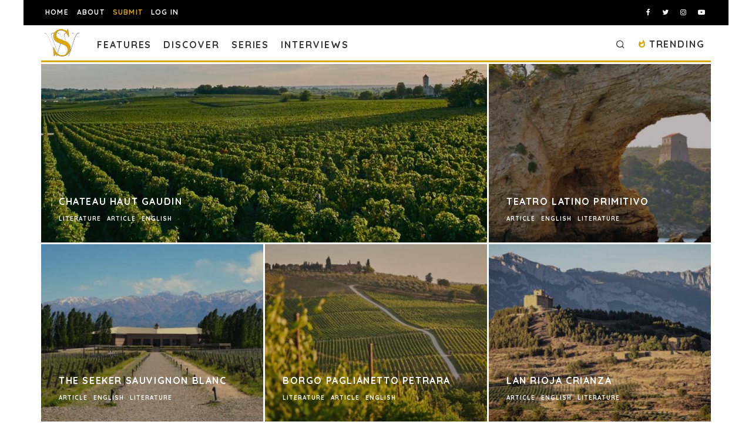

--- FILE ---
content_type: text/html; charset=utf-8
request_url: https://www.google.com/recaptcha/api2/anchor?ar=1&k=6LeSeDAaAAAAAGisEqXe9KVlHgX2KneJUCxZPZY9&co=aHR0cHM6Ly9zcGlsbHdvcmRzLmNvbTo0NDM.&hl=en&v=PoyoqOPhxBO7pBk68S4YbpHZ&size=invisible&anchor-ms=20000&execute-ms=30000&cb=172qmdp36rt7
body_size: 48608
content:
<!DOCTYPE HTML><html dir="ltr" lang="en"><head><meta http-equiv="Content-Type" content="text/html; charset=UTF-8">
<meta http-equiv="X-UA-Compatible" content="IE=edge">
<title>reCAPTCHA</title>
<style type="text/css">
/* cyrillic-ext */
@font-face {
  font-family: 'Roboto';
  font-style: normal;
  font-weight: 400;
  font-stretch: 100%;
  src: url(//fonts.gstatic.com/s/roboto/v48/KFO7CnqEu92Fr1ME7kSn66aGLdTylUAMa3GUBHMdazTgWw.woff2) format('woff2');
  unicode-range: U+0460-052F, U+1C80-1C8A, U+20B4, U+2DE0-2DFF, U+A640-A69F, U+FE2E-FE2F;
}
/* cyrillic */
@font-face {
  font-family: 'Roboto';
  font-style: normal;
  font-weight: 400;
  font-stretch: 100%;
  src: url(//fonts.gstatic.com/s/roboto/v48/KFO7CnqEu92Fr1ME7kSn66aGLdTylUAMa3iUBHMdazTgWw.woff2) format('woff2');
  unicode-range: U+0301, U+0400-045F, U+0490-0491, U+04B0-04B1, U+2116;
}
/* greek-ext */
@font-face {
  font-family: 'Roboto';
  font-style: normal;
  font-weight: 400;
  font-stretch: 100%;
  src: url(//fonts.gstatic.com/s/roboto/v48/KFO7CnqEu92Fr1ME7kSn66aGLdTylUAMa3CUBHMdazTgWw.woff2) format('woff2');
  unicode-range: U+1F00-1FFF;
}
/* greek */
@font-face {
  font-family: 'Roboto';
  font-style: normal;
  font-weight: 400;
  font-stretch: 100%;
  src: url(//fonts.gstatic.com/s/roboto/v48/KFO7CnqEu92Fr1ME7kSn66aGLdTylUAMa3-UBHMdazTgWw.woff2) format('woff2');
  unicode-range: U+0370-0377, U+037A-037F, U+0384-038A, U+038C, U+038E-03A1, U+03A3-03FF;
}
/* math */
@font-face {
  font-family: 'Roboto';
  font-style: normal;
  font-weight: 400;
  font-stretch: 100%;
  src: url(//fonts.gstatic.com/s/roboto/v48/KFO7CnqEu92Fr1ME7kSn66aGLdTylUAMawCUBHMdazTgWw.woff2) format('woff2');
  unicode-range: U+0302-0303, U+0305, U+0307-0308, U+0310, U+0312, U+0315, U+031A, U+0326-0327, U+032C, U+032F-0330, U+0332-0333, U+0338, U+033A, U+0346, U+034D, U+0391-03A1, U+03A3-03A9, U+03B1-03C9, U+03D1, U+03D5-03D6, U+03F0-03F1, U+03F4-03F5, U+2016-2017, U+2034-2038, U+203C, U+2040, U+2043, U+2047, U+2050, U+2057, U+205F, U+2070-2071, U+2074-208E, U+2090-209C, U+20D0-20DC, U+20E1, U+20E5-20EF, U+2100-2112, U+2114-2115, U+2117-2121, U+2123-214F, U+2190, U+2192, U+2194-21AE, U+21B0-21E5, U+21F1-21F2, U+21F4-2211, U+2213-2214, U+2216-22FF, U+2308-230B, U+2310, U+2319, U+231C-2321, U+2336-237A, U+237C, U+2395, U+239B-23B7, U+23D0, U+23DC-23E1, U+2474-2475, U+25AF, U+25B3, U+25B7, U+25BD, U+25C1, U+25CA, U+25CC, U+25FB, U+266D-266F, U+27C0-27FF, U+2900-2AFF, U+2B0E-2B11, U+2B30-2B4C, U+2BFE, U+3030, U+FF5B, U+FF5D, U+1D400-1D7FF, U+1EE00-1EEFF;
}
/* symbols */
@font-face {
  font-family: 'Roboto';
  font-style: normal;
  font-weight: 400;
  font-stretch: 100%;
  src: url(//fonts.gstatic.com/s/roboto/v48/KFO7CnqEu92Fr1ME7kSn66aGLdTylUAMaxKUBHMdazTgWw.woff2) format('woff2');
  unicode-range: U+0001-000C, U+000E-001F, U+007F-009F, U+20DD-20E0, U+20E2-20E4, U+2150-218F, U+2190, U+2192, U+2194-2199, U+21AF, U+21E6-21F0, U+21F3, U+2218-2219, U+2299, U+22C4-22C6, U+2300-243F, U+2440-244A, U+2460-24FF, U+25A0-27BF, U+2800-28FF, U+2921-2922, U+2981, U+29BF, U+29EB, U+2B00-2BFF, U+4DC0-4DFF, U+FFF9-FFFB, U+10140-1018E, U+10190-1019C, U+101A0, U+101D0-101FD, U+102E0-102FB, U+10E60-10E7E, U+1D2C0-1D2D3, U+1D2E0-1D37F, U+1F000-1F0FF, U+1F100-1F1AD, U+1F1E6-1F1FF, U+1F30D-1F30F, U+1F315, U+1F31C, U+1F31E, U+1F320-1F32C, U+1F336, U+1F378, U+1F37D, U+1F382, U+1F393-1F39F, U+1F3A7-1F3A8, U+1F3AC-1F3AF, U+1F3C2, U+1F3C4-1F3C6, U+1F3CA-1F3CE, U+1F3D4-1F3E0, U+1F3ED, U+1F3F1-1F3F3, U+1F3F5-1F3F7, U+1F408, U+1F415, U+1F41F, U+1F426, U+1F43F, U+1F441-1F442, U+1F444, U+1F446-1F449, U+1F44C-1F44E, U+1F453, U+1F46A, U+1F47D, U+1F4A3, U+1F4B0, U+1F4B3, U+1F4B9, U+1F4BB, U+1F4BF, U+1F4C8-1F4CB, U+1F4D6, U+1F4DA, U+1F4DF, U+1F4E3-1F4E6, U+1F4EA-1F4ED, U+1F4F7, U+1F4F9-1F4FB, U+1F4FD-1F4FE, U+1F503, U+1F507-1F50B, U+1F50D, U+1F512-1F513, U+1F53E-1F54A, U+1F54F-1F5FA, U+1F610, U+1F650-1F67F, U+1F687, U+1F68D, U+1F691, U+1F694, U+1F698, U+1F6AD, U+1F6B2, U+1F6B9-1F6BA, U+1F6BC, U+1F6C6-1F6CF, U+1F6D3-1F6D7, U+1F6E0-1F6EA, U+1F6F0-1F6F3, U+1F6F7-1F6FC, U+1F700-1F7FF, U+1F800-1F80B, U+1F810-1F847, U+1F850-1F859, U+1F860-1F887, U+1F890-1F8AD, U+1F8B0-1F8BB, U+1F8C0-1F8C1, U+1F900-1F90B, U+1F93B, U+1F946, U+1F984, U+1F996, U+1F9E9, U+1FA00-1FA6F, U+1FA70-1FA7C, U+1FA80-1FA89, U+1FA8F-1FAC6, U+1FACE-1FADC, U+1FADF-1FAE9, U+1FAF0-1FAF8, U+1FB00-1FBFF;
}
/* vietnamese */
@font-face {
  font-family: 'Roboto';
  font-style: normal;
  font-weight: 400;
  font-stretch: 100%;
  src: url(//fonts.gstatic.com/s/roboto/v48/KFO7CnqEu92Fr1ME7kSn66aGLdTylUAMa3OUBHMdazTgWw.woff2) format('woff2');
  unicode-range: U+0102-0103, U+0110-0111, U+0128-0129, U+0168-0169, U+01A0-01A1, U+01AF-01B0, U+0300-0301, U+0303-0304, U+0308-0309, U+0323, U+0329, U+1EA0-1EF9, U+20AB;
}
/* latin-ext */
@font-face {
  font-family: 'Roboto';
  font-style: normal;
  font-weight: 400;
  font-stretch: 100%;
  src: url(//fonts.gstatic.com/s/roboto/v48/KFO7CnqEu92Fr1ME7kSn66aGLdTylUAMa3KUBHMdazTgWw.woff2) format('woff2');
  unicode-range: U+0100-02BA, U+02BD-02C5, U+02C7-02CC, U+02CE-02D7, U+02DD-02FF, U+0304, U+0308, U+0329, U+1D00-1DBF, U+1E00-1E9F, U+1EF2-1EFF, U+2020, U+20A0-20AB, U+20AD-20C0, U+2113, U+2C60-2C7F, U+A720-A7FF;
}
/* latin */
@font-face {
  font-family: 'Roboto';
  font-style: normal;
  font-weight: 400;
  font-stretch: 100%;
  src: url(//fonts.gstatic.com/s/roboto/v48/KFO7CnqEu92Fr1ME7kSn66aGLdTylUAMa3yUBHMdazQ.woff2) format('woff2');
  unicode-range: U+0000-00FF, U+0131, U+0152-0153, U+02BB-02BC, U+02C6, U+02DA, U+02DC, U+0304, U+0308, U+0329, U+2000-206F, U+20AC, U+2122, U+2191, U+2193, U+2212, U+2215, U+FEFF, U+FFFD;
}
/* cyrillic-ext */
@font-face {
  font-family: 'Roboto';
  font-style: normal;
  font-weight: 500;
  font-stretch: 100%;
  src: url(//fonts.gstatic.com/s/roboto/v48/KFO7CnqEu92Fr1ME7kSn66aGLdTylUAMa3GUBHMdazTgWw.woff2) format('woff2');
  unicode-range: U+0460-052F, U+1C80-1C8A, U+20B4, U+2DE0-2DFF, U+A640-A69F, U+FE2E-FE2F;
}
/* cyrillic */
@font-face {
  font-family: 'Roboto';
  font-style: normal;
  font-weight: 500;
  font-stretch: 100%;
  src: url(//fonts.gstatic.com/s/roboto/v48/KFO7CnqEu92Fr1ME7kSn66aGLdTylUAMa3iUBHMdazTgWw.woff2) format('woff2');
  unicode-range: U+0301, U+0400-045F, U+0490-0491, U+04B0-04B1, U+2116;
}
/* greek-ext */
@font-face {
  font-family: 'Roboto';
  font-style: normal;
  font-weight: 500;
  font-stretch: 100%;
  src: url(//fonts.gstatic.com/s/roboto/v48/KFO7CnqEu92Fr1ME7kSn66aGLdTylUAMa3CUBHMdazTgWw.woff2) format('woff2');
  unicode-range: U+1F00-1FFF;
}
/* greek */
@font-face {
  font-family: 'Roboto';
  font-style: normal;
  font-weight: 500;
  font-stretch: 100%;
  src: url(//fonts.gstatic.com/s/roboto/v48/KFO7CnqEu92Fr1ME7kSn66aGLdTylUAMa3-UBHMdazTgWw.woff2) format('woff2');
  unicode-range: U+0370-0377, U+037A-037F, U+0384-038A, U+038C, U+038E-03A1, U+03A3-03FF;
}
/* math */
@font-face {
  font-family: 'Roboto';
  font-style: normal;
  font-weight: 500;
  font-stretch: 100%;
  src: url(//fonts.gstatic.com/s/roboto/v48/KFO7CnqEu92Fr1ME7kSn66aGLdTylUAMawCUBHMdazTgWw.woff2) format('woff2');
  unicode-range: U+0302-0303, U+0305, U+0307-0308, U+0310, U+0312, U+0315, U+031A, U+0326-0327, U+032C, U+032F-0330, U+0332-0333, U+0338, U+033A, U+0346, U+034D, U+0391-03A1, U+03A3-03A9, U+03B1-03C9, U+03D1, U+03D5-03D6, U+03F0-03F1, U+03F4-03F5, U+2016-2017, U+2034-2038, U+203C, U+2040, U+2043, U+2047, U+2050, U+2057, U+205F, U+2070-2071, U+2074-208E, U+2090-209C, U+20D0-20DC, U+20E1, U+20E5-20EF, U+2100-2112, U+2114-2115, U+2117-2121, U+2123-214F, U+2190, U+2192, U+2194-21AE, U+21B0-21E5, U+21F1-21F2, U+21F4-2211, U+2213-2214, U+2216-22FF, U+2308-230B, U+2310, U+2319, U+231C-2321, U+2336-237A, U+237C, U+2395, U+239B-23B7, U+23D0, U+23DC-23E1, U+2474-2475, U+25AF, U+25B3, U+25B7, U+25BD, U+25C1, U+25CA, U+25CC, U+25FB, U+266D-266F, U+27C0-27FF, U+2900-2AFF, U+2B0E-2B11, U+2B30-2B4C, U+2BFE, U+3030, U+FF5B, U+FF5D, U+1D400-1D7FF, U+1EE00-1EEFF;
}
/* symbols */
@font-face {
  font-family: 'Roboto';
  font-style: normal;
  font-weight: 500;
  font-stretch: 100%;
  src: url(//fonts.gstatic.com/s/roboto/v48/KFO7CnqEu92Fr1ME7kSn66aGLdTylUAMaxKUBHMdazTgWw.woff2) format('woff2');
  unicode-range: U+0001-000C, U+000E-001F, U+007F-009F, U+20DD-20E0, U+20E2-20E4, U+2150-218F, U+2190, U+2192, U+2194-2199, U+21AF, U+21E6-21F0, U+21F3, U+2218-2219, U+2299, U+22C4-22C6, U+2300-243F, U+2440-244A, U+2460-24FF, U+25A0-27BF, U+2800-28FF, U+2921-2922, U+2981, U+29BF, U+29EB, U+2B00-2BFF, U+4DC0-4DFF, U+FFF9-FFFB, U+10140-1018E, U+10190-1019C, U+101A0, U+101D0-101FD, U+102E0-102FB, U+10E60-10E7E, U+1D2C0-1D2D3, U+1D2E0-1D37F, U+1F000-1F0FF, U+1F100-1F1AD, U+1F1E6-1F1FF, U+1F30D-1F30F, U+1F315, U+1F31C, U+1F31E, U+1F320-1F32C, U+1F336, U+1F378, U+1F37D, U+1F382, U+1F393-1F39F, U+1F3A7-1F3A8, U+1F3AC-1F3AF, U+1F3C2, U+1F3C4-1F3C6, U+1F3CA-1F3CE, U+1F3D4-1F3E0, U+1F3ED, U+1F3F1-1F3F3, U+1F3F5-1F3F7, U+1F408, U+1F415, U+1F41F, U+1F426, U+1F43F, U+1F441-1F442, U+1F444, U+1F446-1F449, U+1F44C-1F44E, U+1F453, U+1F46A, U+1F47D, U+1F4A3, U+1F4B0, U+1F4B3, U+1F4B9, U+1F4BB, U+1F4BF, U+1F4C8-1F4CB, U+1F4D6, U+1F4DA, U+1F4DF, U+1F4E3-1F4E6, U+1F4EA-1F4ED, U+1F4F7, U+1F4F9-1F4FB, U+1F4FD-1F4FE, U+1F503, U+1F507-1F50B, U+1F50D, U+1F512-1F513, U+1F53E-1F54A, U+1F54F-1F5FA, U+1F610, U+1F650-1F67F, U+1F687, U+1F68D, U+1F691, U+1F694, U+1F698, U+1F6AD, U+1F6B2, U+1F6B9-1F6BA, U+1F6BC, U+1F6C6-1F6CF, U+1F6D3-1F6D7, U+1F6E0-1F6EA, U+1F6F0-1F6F3, U+1F6F7-1F6FC, U+1F700-1F7FF, U+1F800-1F80B, U+1F810-1F847, U+1F850-1F859, U+1F860-1F887, U+1F890-1F8AD, U+1F8B0-1F8BB, U+1F8C0-1F8C1, U+1F900-1F90B, U+1F93B, U+1F946, U+1F984, U+1F996, U+1F9E9, U+1FA00-1FA6F, U+1FA70-1FA7C, U+1FA80-1FA89, U+1FA8F-1FAC6, U+1FACE-1FADC, U+1FADF-1FAE9, U+1FAF0-1FAF8, U+1FB00-1FBFF;
}
/* vietnamese */
@font-face {
  font-family: 'Roboto';
  font-style: normal;
  font-weight: 500;
  font-stretch: 100%;
  src: url(//fonts.gstatic.com/s/roboto/v48/KFO7CnqEu92Fr1ME7kSn66aGLdTylUAMa3OUBHMdazTgWw.woff2) format('woff2');
  unicode-range: U+0102-0103, U+0110-0111, U+0128-0129, U+0168-0169, U+01A0-01A1, U+01AF-01B0, U+0300-0301, U+0303-0304, U+0308-0309, U+0323, U+0329, U+1EA0-1EF9, U+20AB;
}
/* latin-ext */
@font-face {
  font-family: 'Roboto';
  font-style: normal;
  font-weight: 500;
  font-stretch: 100%;
  src: url(//fonts.gstatic.com/s/roboto/v48/KFO7CnqEu92Fr1ME7kSn66aGLdTylUAMa3KUBHMdazTgWw.woff2) format('woff2');
  unicode-range: U+0100-02BA, U+02BD-02C5, U+02C7-02CC, U+02CE-02D7, U+02DD-02FF, U+0304, U+0308, U+0329, U+1D00-1DBF, U+1E00-1E9F, U+1EF2-1EFF, U+2020, U+20A0-20AB, U+20AD-20C0, U+2113, U+2C60-2C7F, U+A720-A7FF;
}
/* latin */
@font-face {
  font-family: 'Roboto';
  font-style: normal;
  font-weight: 500;
  font-stretch: 100%;
  src: url(//fonts.gstatic.com/s/roboto/v48/KFO7CnqEu92Fr1ME7kSn66aGLdTylUAMa3yUBHMdazQ.woff2) format('woff2');
  unicode-range: U+0000-00FF, U+0131, U+0152-0153, U+02BB-02BC, U+02C6, U+02DA, U+02DC, U+0304, U+0308, U+0329, U+2000-206F, U+20AC, U+2122, U+2191, U+2193, U+2212, U+2215, U+FEFF, U+FFFD;
}
/* cyrillic-ext */
@font-face {
  font-family: 'Roboto';
  font-style: normal;
  font-weight: 900;
  font-stretch: 100%;
  src: url(//fonts.gstatic.com/s/roboto/v48/KFO7CnqEu92Fr1ME7kSn66aGLdTylUAMa3GUBHMdazTgWw.woff2) format('woff2');
  unicode-range: U+0460-052F, U+1C80-1C8A, U+20B4, U+2DE0-2DFF, U+A640-A69F, U+FE2E-FE2F;
}
/* cyrillic */
@font-face {
  font-family: 'Roboto';
  font-style: normal;
  font-weight: 900;
  font-stretch: 100%;
  src: url(//fonts.gstatic.com/s/roboto/v48/KFO7CnqEu92Fr1ME7kSn66aGLdTylUAMa3iUBHMdazTgWw.woff2) format('woff2');
  unicode-range: U+0301, U+0400-045F, U+0490-0491, U+04B0-04B1, U+2116;
}
/* greek-ext */
@font-face {
  font-family: 'Roboto';
  font-style: normal;
  font-weight: 900;
  font-stretch: 100%;
  src: url(//fonts.gstatic.com/s/roboto/v48/KFO7CnqEu92Fr1ME7kSn66aGLdTylUAMa3CUBHMdazTgWw.woff2) format('woff2');
  unicode-range: U+1F00-1FFF;
}
/* greek */
@font-face {
  font-family: 'Roboto';
  font-style: normal;
  font-weight: 900;
  font-stretch: 100%;
  src: url(//fonts.gstatic.com/s/roboto/v48/KFO7CnqEu92Fr1ME7kSn66aGLdTylUAMa3-UBHMdazTgWw.woff2) format('woff2');
  unicode-range: U+0370-0377, U+037A-037F, U+0384-038A, U+038C, U+038E-03A1, U+03A3-03FF;
}
/* math */
@font-face {
  font-family: 'Roboto';
  font-style: normal;
  font-weight: 900;
  font-stretch: 100%;
  src: url(//fonts.gstatic.com/s/roboto/v48/KFO7CnqEu92Fr1ME7kSn66aGLdTylUAMawCUBHMdazTgWw.woff2) format('woff2');
  unicode-range: U+0302-0303, U+0305, U+0307-0308, U+0310, U+0312, U+0315, U+031A, U+0326-0327, U+032C, U+032F-0330, U+0332-0333, U+0338, U+033A, U+0346, U+034D, U+0391-03A1, U+03A3-03A9, U+03B1-03C9, U+03D1, U+03D5-03D6, U+03F0-03F1, U+03F4-03F5, U+2016-2017, U+2034-2038, U+203C, U+2040, U+2043, U+2047, U+2050, U+2057, U+205F, U+2070-2071, U+2074-208E, U+2090-209C, U+20D0-20DC, U+20E1, U+20E5-20EF, U+2100-2112, U+2114-2115, U+2117-2121, U+2123-214F, U+2190, U+2192, U+2194-21AE, U+21B0-21E5, U+21F1-21F2, U+21F4-2211, U+2213-2214, U+2216-22FF, U+2308-230B, U+2310, U+2319, U+231C-2321, U+2336-237A, U+237C, U+2395, U+239B-23B7, U+23D0, U+23DC-23E1, U+2474-2475, U+25AF, U+25B3, U+25B7, U+25BD, U+25C1, U+25CA, U+25CC, U+25FB, U+266D-266F, U+27C0-27FF, U+2900-2AFF, U+2B0E-2B11, U+2B30-2B4C, U+2BFE, U+3030, U+FF5B, U+FF5D, U+1D400-1D7FF, U+1EE00-1EEFF;
}
/* symbols */
@font-face {
  font-family: 'Roboto';
  font-style: normal;
  font-weight: 900;
  font-stretch: 100%;
  src: url(//fonts.gstatic.com/s/roboto/v48/KFO7CnqEu92Fr1ME7kSn66aGLdTylUAMaxKUBHMdazTgWw.woff2) format('woff2');
  unicode-range: U+0001-000C, U+000E-001F, U+007F-009F, U+20DD-20E0, U+20E2-20E4, U+2150-218F, U+2190, U+2192, U+2194-2199, U+21AF, U+21E6-21F0, U+21F3, U+2218-2219, U+2299, U+22C4-22C6, U+2300-243F, U+2440-244A, U+2460-24FF, U+25A0-27BF, U+2800-28FF, U+2921-2922, U+2981, U+29BF, U+29EB, U+2B00-2BFF, U+4DC0-4DFF, U+FFF9-FFFB, U+10140-1018E, U+10190-1019C, U+101A0, U+101D0-101FD, U+102E0-102FB, U+10E60-10E7E, U+1D2C0-1D2D3, U+1D2E0-1D37F, U+1F000-1F0FF, U+1F100-1F1AD, U+1F1E6-1F1FF, U+1F30D-1F30F, U+1F315, U+1F31C, U+1F31E, U+1F320-1F32C, U+1F336, U+1F378, U+1F37D, U+1F382, U+1F393-1F39F, U+1F3A7-1F3A8, U+1F3AC-1F3AF, U+1F3C2, U+1F3C4-1F3C6, U+1F3CA-1F3CE, U+1F3D4-1F3E0, U+1F3ED, U+1F3F1-1F3F3, U+1F3F5-1F3F7, U+1F408, U+1F415, U+1F41F, U+1F426, U+1F43F, U+1F441-1F442, U+1F444, U+1F446-1F449, U+1F44C-1F44E, U+1F453, U+1F46A, U+1F47D, U+1F4A3, U+1F4B0, U+1F4B3, U+1F4B9, U+1F4BB, U+1F4BF, U+1F4C8-1F4CB, U+1F4D6, U+1F4DA, U+1F4DF, U+1F4E3-1F4E6, U+1F4EA-1F4ED, U+1F4F7, U+1F4F9-1F4FB, U+1F4FD-1F4FE, U+1F503, U+1F507-1F50B, U+1F50D, U+1F512-1F513, U+1F53E-1F54A, U+1F54F-1F5FA, U+1F610, U+1F650-1F67F, U+1F687, U+1F68D, U+1F691, U+1F694, U+1F698, U+1F6AD, U+1F6B2, U+1F6B9-1F6BA, U+1F6BC, U+1F6C6-1F6CF, U+1F6D3-1F6D7, U+1F6E0-1F6EA, U+1F6F0-1F6F3, U+1F6F7-1F6FC, U+1F700-1F7FF, U+1F800-1F80B, U+1F810-1F847, U+1F850-1F859, U+1F860-1F887, U+1F890-1F8AD, U+1F8B0-1F8BB, U+1F8C0-1F8C1, U+1F900-1F90B, U+1F93B, U+1F946, U+1F984, U+1F996, U+1F9E9, U+1FA00-1FA6F, U+1FA70-1FA7C, U+1FA80-1FA89, U+1FA8F-1FAC6, U+1FACE-1FADC, U+1FADF-1FAE9, U+1FAF0-1FAF8, U+1FB00-1FBFF;
}
/* vietnamese */
@font-face {
  font-family: 'Roboto';
  font-style: normal;
  font-weight: 900;
  font-stretch: 100%;
  src: url(//fonts.gstatic.com/s/roboto/v48/KFO7CnqEu92Fr1ME7kSn66aGLdTylUAMa3OUBHMdazTgWw.woff2) format('woff2');
  unicode-range: U+0102-0103, U+0110-0111, U+0128-0129, U+0168-0169, U+01A0-01A1, U+01AF-01B0, U+0300-0301, U+0303-0304, U+0308-0309, U+0323, U+0329, U+1EA0-1EF9, U+20AB;
}
/* latin-ext */
@font-face {
  font-family: 'Roboto';
  font-style: normal;
  font-weight: 900;
  font-stretch: 100%;
  src: url(//fonts.gstatic.com/s/roboto/v48/KFO7CnqEu92Fr1ME7kSn66aGLdTylUAMa3KUBHMdazTgWw.woff2) format('woff2');
  unicode-range: U+0100-02BA, U+02BD-02C5, U+02C7-02CC, U+02CE-02D7, U+02DD-02FF, U+0304, U+0308, U+0329, U+1D00-1DBF, U+1E00-1E9F, U+1EF2-1EFF, U+2020, U+20A0-20AB, U+20AD-20C0, U+2113, U+2C60-2C7F, U+A720-A7FF;
}
/* latin */
@font-face {
  font-family: 'Roboto';
  font-style: normal;
  font-weight: 900;
  font-stretch: 100%;
  src: url(//fonts.gstatic.com/s/roboto/v48/KFO7CnqEu92Fr1ME7kSn66aGLdTylUAMa3yUBHMdazQ.woff2) format('woff2');
  unicode-range: U+0000-00FF, U+0131, U+0152-0153, U+02BB-02BC, U+02C6, U+02DA, U+02DC, U+0304, U+0308, U+0329, U+2000-206F, U+20AC, U+2122, U+2191, U+2193, U+2212, U+2215, U+FEFF, U+FFFD;
}

</style>
<link rel="stylesheet" type="text/css" href="https://www.gstatic.com/recaptcha/releases/PoyoqOPhxBO7pBk68S4YbpHZ/styles__ltr.css">
<script nonce="DaeuvyBGZnuj9eG-uQohLw" type="text/javascript">window['__recaptcha_api'] = 'https://www.google.com/recaptcha/api2/';</script>
<script type="text/javascript" src="https://www.gstatic.com/recaptcha/releases/PoyoqOPhxBO7pBk68S4YbpHZ/recaptcha__en.js" nonce="DaeuvyBGZnuj9eG-uQohLw">
      
    </script></head>
<body><div id="rc-anchor-alert" class="rc-anchor-alert"></div>
<input type="hidden" id="recaptcha-token" value="[base64]">
<script type="text/javascript" nonce="DaeuvyBGZnuj9eG-uQohLw">
      recaptcha.anchor.Main.init("[\x22ainput\x22,[\x22bgdata\x22,\x22\x22,\[base64]/[base64]/MjU1Ong/[base64]/[base64]/[base64]/[base64]/[base64]/[base64]/[base64]/[base64]/[base64]/[base64]/[base64]/[base64]/[base64]/[base64]/[base64]\\u003d\x22,\[base64]\\u003d\x22,\x22wqrCh13CsCIiSwlmwpoaFnQ9wpbClsKswo1Yw7hFw57DisK0wpAMw5sSwoTDjQvCujbCqsKYwqfDgy/[base64]/wprCtCLDnTLCssK+wq3CncOJR8OUwpzCrcOPfEDCjHnDsQzDrcOqwo9Lwo/DjyQaw6hPwrprEcKcwpzCpyfDp8KFA8KGKjJpAsKOFTrCjMOQHQRpN8KRI8KDw5NIwq7CgQpsEcOjwrc6Yh3DsMKvw5TDisKkwrRCw77CgUwMf8Kpw51LbSLDusK/[base64]/wqrCq8Ohw4LDtAJJw6PCiAnDisKCIljCvjLDlQzCgAxGFcK9MFXDrx5Vw5F2w49ywrHDtmorwpJAwqXDi8KNw5lLwqHDkcKpHgxgOcKmesO/BsKAwqXCn0rCtwvCpT8dwofCrFLDln4pUsKFw4bCrcK7w67CpcOFw5vCpcO3esKfwqXDt0LDsjrDi8OsUsKjEMK0OABMw5LDlGfDlMOECMOtVcKlIyUQeMOOSsOOQBfDnTpLXsK4w5HDocOsw7HCh0ccw64Ow4A/w5N9wofClTbDpjMRw5vDpz/Cn8O+TCg+w41iw4wHwqU/N8KwwrwRH8KrwqfCiMKFRMKqQz5Dw6DCpcKxPBJVOG/[base64]/w6fDv8OOOcOpwofDrHPCiMKdJW4AXTkYbUTDgSPDmcKvNsKuLsKnZF3Dt08GSlI+MMOjw5gOw7fDiFEHLVVkRMOfwqhIZ0xOYwdOw7J+wqkDIkppH8K1w417wqYseVBKMXtdATHCtcOwH10VwozCtMKfKsK2PmzDtzHCmwowYirDncKvT8K4QcOYwobDvWfDq0slw5/[base64]/Dj8KGw7HDssK0wqUewqdnVmQWw6jCgw9uL8K1w7vDjsKPA8OAw7DDjsOuwqtsT3RHGsKhJsK2wrAaLMOQPcKULcOMw4vCqVTCuGzCusKwwprDnMOdwoZeaMKrw5LDm3xfBHPCu3sjw6Nnw5Y/w4LDkg3CusOVw6LCoVsOwo/DusKqJzjDiMOGw5Z9w6nCohNNwohaw40ewqkyw7vDs8OnY8ONwqI6wp9oNMK0HMOmcnbDm3TDv8KtasKIccOswooIw7AyE8K6w7F6wo9aw5xoGsKgwqzDpcO6SXkTwqELwqHDgsOGMsObw6bCi8KRwpdAw7/Dt8KGw7PDs8OQGAlawokgw79EKD9CwqZgCcOLeMOpwop/wptmwp7CtcKSwocPN8KYwpHCoMKINWbDlcOuSBdwwoMdAmPDjsOVLcOFw7HDiMKgw5TDgB4Ew73DoMKLwogdw47CsRjCrsOiwqzCrMK2woUyNxbCkGBWdMOIY8KcXcKkBcOeQcOew7VGIyvDtsKAY8OwZAdRC8Kpw6Adw4vCscKQwpIaw6/Dn8OOw53DsnVSYzZuShp2LRvDscOow7DCtsOZQSp3LhfCosKJDFJ/[base64]/DvXoffFfCvxMEwpR+wpDDvVNmwp11QyRaw6AjwqnDmsK+w5vCmS9swoglF8KNw5l/FMKswrPCocKaT8Kaw5IXV2Esw6bDm8ODVRDCnMOxw65uwrrDmgcqw7JAY8KFw7HCo8K9NMOFAiHCuVZpWX3Dl8O5DGXDglPDtsKlwqDDicO2w7wRFD/[base64]/Dlg/Dn3vCllgDw4xORCnCicOHYcKGwoXCvMKqwoLCvhUhMsKzfjHDtsKIw4TCnzLDmTzCo8OUXsOvQcKtw7tzwqHCmw9CQ2kpw500w48zZEojIXZVwpEkw4tZw7vDo3QwAkjCv8Khw4Nrw7ZFwr/ClsKowofCmcKwUcKJKzJew5kDwoQUw65Vw4AHwqfDjBrCilnCicO/[base64]/[base64]/[base64]/[base64]/w500GhjDlsOcVsOAVcK/RcKKacKzbcKBViJKe8Ode8OgEl1Ww6XDmQbDk0zDmwzCtWnCglN2wqR3NMKJXSIrwqXDunBfVErCtAQhwpLDjE3DrsKsw67CqWQww4vCrS4xwp/CrcOAwqnDrMKOFjXCg8O4bR5YwoxuwpMawobDj2/[base64]/DhcKNMUNTw4kJw7PDiXN+w40qdG7ChwBbw53DhnvDgAPDk8KKQTnDvcOzwo3DvMKzw64gYi4pw61YNcOePcKHNB/CuMOgwqLCsMObY8OCw6B+XsO3wr3CrsOpw79+D8OXb8KZA0bCo8Onwr19woFjwr7CnG/[base64]/[base64]/[base64]/DuMO3AHfCtznCoxvCtcK/[base64]/aH4+eMKPw54fVybDo13CmQ09BUvCm8Oyw5tvZ21hwqMBGUtrC1Z1w4RCwostwpRdwqvCmwLDiUzCvQDClDjDvmJsCD85aH7DqVAkQcO+w47Drj/DmMK1Q8OmG8OEw6bDq8KOHMODw7h6wr7DqjXCtcK6VT1dGzxmwqEsLl4Ww5Iww6ZFCsKuTsOYwq83TW7DlxPCrnrCksOdwpVNchkfw5LDpMKaNcObKMKXwo/ChcKQdVZwCjPCu3bCqsKMX8OMYsKkBFbCjsKfT8OpfMOfDsOpw43CkyvCpXAia8OkwovCsxnDtAMjwqfDhMONw73Cr8KwOGbDhMKkwpoDwoHChMKOw4LCq0rDlMK+w6/[base64]/Dh8KlGgHDnERbeTbCnXzDjcKkClLCoW88wr3CmMKhw4zDpiHDtEgqw7bCjcOUwrh/[base64]/[base64]/DiDrDqSZBHD/DgMKnCMKIwpXCmU/[base64]/DChqwrRswpnCjsOjw6PDpMOkw7VeU8KNw6xfw4/Cu8KDwr1re8KoXTDCjMKVwpBDesOCw7PDgMOjLsKAw4IqwqtKw6ZAw4fCnMKFw4t5w6jCrCDCjRt6w5HCuVrCtxo8XWTCmSLDg8OEw7LDqn7CnsO1wpLCgGXDucK6XsO2w6/[base64]/AMKtdBzCswAvHcOTH8O9wqzDsHTChBvDsjoFw4HDrjpvwp3CkX1WJD3Cp8OYw78rwpBYfQHDkjFDwoXDrX4jHj/DqcOWw53ChSp1I8OZw4I3w6fDhsOGwqnDpMKPJMOzwp0wHMOYa8KIVsOvNVkowo/Cv8O6NsOgdkRKAMORRyzDmcO8wo45AxTDpW/[base64]/DmzhIwqrChsO1cT48dcO2ZcOFwpjDmsOnMwbDssOCw5o6w5V0RCHDocOQYA/DvVFxw5rCiMKAcsKkwpzCs2kawpjDqcKyB8OLBsOawpg3BkzCsTANRmhHwr7CswY6f8KAwpHCgijDj8KEwpwSPl7Cr23CuMKkwrdWPQNtwrkVZ1/[base64]/[base64]/CsW/Dl34Hwo5GflTDlwFNw5oUQgzDmGTCtsKQYTLDnHPDuEjDrcOGLnQkVGt/woBXwo4rwp1WRy5Hw4zCgsK2w7vDmBAzwpgmwonCmsOQw4cwwpnDs8O1Z3cjw5xWZhQFwq/DjlJPcMOawoTCn1FDRBHCs3ZDw7TCpGE8w5/CicO8dSxMRTLDiiHCtTwYZz90w7VSwr4IO8Orw4/CgcKtaUkuwrRTDQTCiMKZwoEywqklwqbCrXHDscOpHx7DtDJ+dMK/aibDlXJAZsKYw5dRGntLY8O3w55sIcK/[base64]/ClcKqExzCkDrDlhfCrmDDnsKrwqLDiMOLesOvaMOgbVB+w6Rrw5jCjmvDj8OHCMO8w6hRw47Dn1huKBrDuxnCsSlKwpTDgTkYEi/DncK8QRQPw6BQUsKhOFbCtTdSbcKaw5dSw4nDo8KuURLDlMKLwqN3AsOzQV3DvQEAwq4Gw6kbVzYAwrjDocKnw7IfA2VESh7ClcKcBcOvQ8Ktw5Y2aBQ/wqtCw63CmF9xw7PDtcKhd8OzMcKVbcKiZG/DhmJ0bS/DqcKEw6s3F8Klw7fCtcK5YijDiiDDs8OhUsKlwoILw4LCtMOVwo7Cg8K0P8OBwrTCuX8oDcOzw4XCo8KLK3PDlhQvBcOVenVMwpDCkcO+VUTCvik0UMO9wqtSYnAxQwbDkcKhw5JYRcO6EnPCtX/DpMKTw5tzwq0vwp7Dg3nDl0wRwpPDrsKywql3HcORS8OrInXCs8KXEwkMwrlueQg+QlbCnsKKwqo+NklaDMKxw7HCglPDnsKiwr8iw7VGwozCl8K/BEZoBMOpIUnCphvDrcKNw5hYZCLCqsKdbX/DlsKSw64Mw6MpwoRCHy3DscOJFsKMV8KgIU1YwqvCsVF4Kg3ClFx/M8O+DBR/[base64]/DvsKlQVJvw6pVWcOlc0RjwpoOw4vDk3Z7Xn7CpzbCjsKRw4tMXcOwwpo6w5oiw4TDhsKtI3F/wp/[base64]/CujYae3dTwqnDq3XCqMKEAMO8w5AhU8KiaMORw4DCrWF9YFIdPMKhw5s5wrFAwop1w4HChwXCncOfwrMfwpTDgRsaw583LcKVF3/[base64]/DnMKHwq/DkMKlTRTCi2hCCQRDcS7Dh3fClzTCils5wosew6bDpsOoHEc7wpfDisObw79mRFbDjcKKdcOsUMODGMKWwox3JmMkw6hmw4bDqmXCocKsWMKLw6zDtMK9w53DvVVidmpdw45ECcOCw6AJCDbDp1/ChcOvw5fDs8KTw5/[base64]/Du8KqC8KHSMOKEsOJwoPCmcKPw45iwrkfSMOfd2DDhWAuw5/DrDfDoC8kw4JDPsOgwpNEwq3DvMOnwoZzZwUGwpPCgcOsS1LCpsKnQMK3w7ITw7o+VcOcPcOZPMKxw4U0TMK1Kx/CnyAkH094wobDj1xewr/DkcK8RcKzX8OLw7fDlsOUPVTDlcOBWyQEw4fCvsK1EcKhHizDrMKZdHDCkcKHwqU+wpFWwqHCnMKGZGUqM8OmSQLCmEdCXsKvDCvDsMKTwr5fODjDm2jDryTCphTDujshw5Bbw7vCiHvCoC5eVcOBcQomw77CjMKSAVTChh7CisO+w5hSwo4/[base64]/KH7DiMK3KcOlwrVrN2bCp8K/PMKOwoLCjMOedMK8NWckdMOCFRINwojCr8KXFcOIw6ceA8KrHFd5c3FXwoZiUsK6wr/[base64]/[base64]/BsKQw4bDlcOmWcK5QgLCjx3CtCEKw7XCmcOeRgTChMOYRMKhwoA3wrHDiAo+wox+CEsLwqbDrkLCtMOcGcOWw5PDs8OkwpvCtjvDp8KYSsOaw745wqfDoMKMw4nClsKOSMKmQUVcQcKrCQTDsgrDlcO7L8OowpPDv8OOGwMfwq/DlcOFwqovw7rDuRjDjMOsw4LDscOIwoTCkMOzw4AWPiVYYzDDsmx1w6Mvwot4PF9cYX7Dt8Ozw6vCk17Cm8O3NwjCuxjCmsK9LMKRLmPCgcOkEcKBwqMGJ19/RMKgwrByw7HCkzt1wobDtMKxLMKkwp8Bw4UHHsOPB1nCrMKyOcOXEnJhwrbCjcOXLsK2w54MwqhUbDJxw6nCuyklCMKLDMOybW83wp0Kw6jClMK7KcOBw4BFDcO4JsKEHBV4wprCpMKNB8KJHsKvWsOLEMKMYcKuP2IqE8K6wo06w5/CgsKew59pISTCq8OWw5zCpR1XGj0KwpTDmUpxw7HDklLDocOxwpQbfljCvcKSFijDnsO1Z0rCk1TCk0RVV8Krw4nDtsKSwotdcsKFWsKgwrEWw7zCmX5mb8OPdMOkSRoSw43Dp21SwpQ1EsKWZcOwBVfDkU0sCMOBwq/[base64]/[base64]/CsBx+Oy3Du8Olw4hXNcKffsK/wqpXwr0UwpcUGX9swofDqcK7wqXCs0pew5rDnQsMETctIMOzwqnCiHnCoi0Nw63DoSUGGkEkIcK6EVvCv8ODw4LDs8K9eQDDmz1tSsKYwoEmUUnCtMK1wogNJ1QDacO0w53DhwXDq8OowplUQhXDnGoIw6wSwpgbH8OPBDnDuEbDiMOgw6M/w5htRAvDq8KQOkzDp8K+wqfDjsKOS3Z7UsKPw7PDu2QPK3h7wrxJCk/ClyzChB1zC8Oiw4www7nCgF3CtULCnhHCixfCmnbDrMOgdcKSb308w6whKRBJw6gzwqQhAMKPFikJan0ZHC9ZwrjCkTfDmRTCmcO0w4cNwp0iw4rDtMKPw6hiasOxw5zDvcOaIXnDnWjCv8Oowo0qw7ZTw78xUznCmDVXwrobdUXDr8OuDMObcF/CmFg1FsOSwpEWa0EmQMOFwozCvHgowpTDr8ObwojDksKJQDZAfsK6wprCkMOnWQnCrcOow4bCignCmsKvwp3CvMKzw694PC3DocKrBMOdDSfDusKow4TCkw8nw4TDj0ITw53Cpg4Rwq3ChsKHwpRxw4I7wqbDs8KTZ8OCw4DDrW15wowswqlywp/[base64]/CnMKoEsOQFMOFL8OEwpclPS7Ci1prXiTCkMOSegUYL8KRwqcpwpR/bcOkw4ANw5lWwrZ1d8OXF8KAw4VFeyhEw5BNwpPCncOvfsOhSSLCt8KOw7chw7rDn8KjXcOSw6vDi8OXwoIGw5rDtcOjFmnDp3AhwoPDlMOCZU5ydcKCK33DqsKmwohXw6/DusOxwrs6wpjDhlt8w690wrodwr8yNC3CtVHCsGLCqknCmcOENEPCtkpta8K/VTDCpsKKwpcfBh08Im9GYcOvw5zClcKhA3rDt2MiSy5BTVrCoH5NcgpiSE8TecKyHHvDr8OBDsKvwpXDucKCcDg4SzDDk8O1f8KlwqjDsWXCrR7DiMKVw5XDgARwHsOEwr/CgCXDh2LCqMKSw4XDn8OAQxR9GCHCr0A/[base64]/Dm2vCmsKnGMKkZ8OFwpLDlCcmCj8CAMKEw6rCq8O+OcKiwqpKwp8ZGiJFwrXCk0cVw4/Ckxwdw6bCm0Nmw4A0w7PDuAgiwpIBw4/CvcKBaVPDlgZyW8OSZcKuwqnDqMOmaQNSFsO8w7/CgDvDu8K1w5bDqcO8I8KyDQM/RyIjw5PCpWk4w7DDk8KQwqN7wq8Ow7vCnSPCgcOWBsKWwrZqWwwABMOcwpYVw6DCjMOFwpFMLsOrA8OZakzDs8KEw5zDogjDucK9RMOvcMO4J0JvWAwIwrZ+w7lPw6XDlS7CqC8EIcOeTDzDj18HAsOgw4nDnmRfwrbChTtkRBnCgF/ChTJ1w4lLLsOqVy5aw48MLC1KwqfDqxnDucKZwoFmAMOUX8O6HsKQwrofCcKIwq3CuMOQccOdw4/[base64]/DgcOpw4c1RnjCoMOPw4TCvMOaC8KWSMOndcKjw6/DiFvDvhDDq8OgUsKuGgfDtQtSN8OKwpdjA8K6wo0RG8Ohw45mw4NnPMKow7PDmsKpE2Qdw4DDpcO8MnPChgbCvcOWDxPDvB5wPV5Dw6/Cv03DvgHCqgUnc0DDqh3CmlppfTI2w7HDocOaf3DDtkFTHj5HXcOZwoDDh3xkw5sKw5Uhw5AVwqfDq8KrKi/DjcKTwrAcwqXDg3UUw6NhEnAkbUzDuWHDo2Fnw5UpCMKoJyU5wrjCusOPwrLCvykNDMKEw6kWQRB0wozCicOrwqLDssOOw57DlsOsw57Du8KQS2N1w6jDiTVkfTrDo8OAM8ODw7LDv8OHw4hkw6HCo8K0wrDCocKSH2XCggl2w5/Ctn7Co03Dh8OCw7AVVMOQU8KcM1DCnQoSw63CksOjwqFfw4jDksKIwpbDhk8KI8O2wpfCvcKNw75OdsOnW0/CqMOhCCLDl8K7bsK5RntTWn1Hw7UwQmJRTMOlecKQw7nCtMOXw7wgZ8KuYsKROD1XO8Ksw5LDgVrDjFnCr3TCrFQ0FsKRS8Omw55Ew7Z5wrJ0JwbCl8K6KwbDgsKzV8K/w4JKwrk5CcKUwoDDrsORwpfCiTbDj8KXw6zDocK3ckTDrHgtcsOswpnDkMOtwpFEEAoXHh/CjwtLwqHCqXIHw73CtMOPw7zCnMOgwoPDqlLDrMOew5LDo0nCm1TCjcOJLD1Rw6VBeXPCq8Oew5nDrUHDogbCp8O4Jg8ewrg8w6VuWgoXLH8oUhdlJ8KXCMOjDMKpwqDCqQ/[base64]/DvcO/[base64]/CpcKuwo10bA1Sw71SJ8OPw5/CksOhHlsxwpIyeMO8wo1FCTocw5VncxLDv8KnYy3DtWwte8OjwojCsMObw6nDqMO4w4VQw4TDlMKQwrhPw5bDmcOPwrHCocOzfjw6w4rCpMKhw5fDigwcZwFAw5LCnsO2BjXCt3fDnMOAFnHCr8OFP8Kowo/DssKMw6TCvsKxw54gw6Mbw7Rtw5LDpg7Din7DtSnCr8K9woTClB5/wqYeWsOiecKMRsOzwpPChcKXaMK/[base64]/Cp8KmwrrDhnJAwp5/FcOeH8OZw6XChTB1w5fDmlxzw4LCj8KMwoTDjcO+woPCg3HDrAodw5PDlynClcKKNGgDw5nDssK/[base64]/DhitUwqbDiMOHw64zAlMzwpPCn2HCj8OQA2QxwrZPPsKZwqQUwoZ+woXDthTDqxFFw59twqdNw7fDqsOgwpTDpMKIw4ImMcKpw47ClSfDhMOWckLCtW7CkMOOHgfCtsKPT1HCucOewpgfCz07wo/DqmE7T8KzYcOSwp3CtzbCqMKiVcOKwrnDmgVbIAzCvyfDicKGwqt+wrXCjsKuwp7DoTvDhMKsw4vCq1ADwpXCo0/Do8ORHy85BxrClcOwZCDDvMKvwpwqw4TClE9Xw59iw4HDjyrCuMOQwr/DscKUNMKWIMOHO8KBFsK5wpwKe8OPw47DijB+bsOcPcKhV8OLc8OvIxnCnMKUwpQIeQbCrQ7Dm8ORw43CvyUvwodQwqPDujTCkltDwrvDusKJw5zDtWtDw5hNPMK7N8O8wrhaY8KcKGAgw5TChF3CisKEwpIiDMKnJAUMwogxwrEoCyfDjjIQw4kgwptiw7/Cml7CqVpHw5HDgSclD3XCjyh4wqrCgFDDp23Du8KjGE4Gw5bCqRPDiVXDj8KPw7XCgMK2w5VxwoV2HzLDoH9jw5DCmsKBMsOUwrHCvsKvwpkeIcOHQ8K8wqx8wpgtcxV0ZzHDjMKbw4/CoiXDknzDiHnCizB8bV88Rx3Cr8K5QRs/w7HCoMKKw6VLKcOJw7F1SHfCin8Aw6/DhMORwqPDqnorQzPDk2tdw6pQBsKZwp3CvjfDvsKIw64bwpY5w41Pw6oqwpvDvcOFw7vCjMOeD8KMw5NTw6vCkCVQbcONWsOSw6/DqsK8wqLDg8KLesOHw7/CrTBSwpFKwrl1cj/DnV3DqhtNXh0rw4h5E8O7K8Khw69uUcK8OcOROSExw47DssK2w5XDkxDDpAnDuVhnw4Jow4dhwpDChwV6wr3CpEwUA8K0w6Bswq/CjsOAw7Iqwqd7fMK3XlXDgl9WJMKcHTwhwprCu8OKS8OpHGUEw7ZBPsKyLcKhw49ww5jCisOLVicwwrclwqvCjF/[base64]/[base64]/w6Yew7rDicOGwohSwqXCoMKaw6LCrkx+aAHCqMK8wo7Dh1FLw5lxw6HCt1pDwrvCo3bDhcK3w7F2w67DtcOgwrY9f8OFJMOowo/DvcKDwoprU2Urw5VWw63ChSfCiRtVTSE6J3HCsMK6D8KBwqI7LcONUsOeYzpNdcOpLgcdwr1jw58VcMK5T8KiwqnCpWfCjlAvMsKDwp7DkDUDfMKBLMO4a3g0w7fDnMOaEUnDiMKHw44jewzDgsKKw5dgf8KEciXDr15JwoxSw5nDpsOBRMKhwqTDoMO4wo/[base64]/[base64]/[base64]/CgcKADl9YDldeGcKPw6IiBTnChlBfw6PCml9Kw6M3wofDo8O6LsKkw63CusKFX3/Dn8OZWsKjw6B7woDDo8KmLWnDrWkUw6rDoWolE8K/UEdsw6jCisO3w4nDlMKNAXrChTokM8OEUsKfQsOjw6ZJLyLDuMOvw5rDoMOHwpvCjsKqw5IAFsKpwp7DvsOwZCHDpcKXc8O3w4x5woXCnsK/wrVBHcOab8KHwpA3wpjCo8KWZFfDmsKTw7zDo2kjw5UHZ8Kew6RzUVfDg8KQElp4wpfCh3pbw6nDiwnDkz/[base64]/Cl8OSw63DuMKew7bCq8K4w5Ivw5N2wpbCr8KBZCbDs8KWM21rw50QI2YTw6LDmmvCmkzDgsKmw4k0dHvCsSlYw6HCs1/DocKeasKDT8KsXD7CocKkdWzDi34QS8K/dcOfw6Uzw6NrMTFVwrpJw5ILbMOGH8KhwolSMsOdw6HCvsOnCRJFwrBNwqnDhhVVw6zDtcKCNznDr8KYw6ACYMOWTcKYw5fDq8OfAcOLFyVXwpEGFsOMcMOow6nDmAV6wolsAWYewo7DhcKiBsO3wrQXw5zDkMOTwo/[base64]/[base64]/I8KGH8KeLmDCsMKLw6gISsKCAX95ecK9S8K1bCPChkjDosOFwpfDj8OdSMOHwqbDkMK6w7PDlEQfwqEFw5oTYEAYQhVfwrjDi3nCvErChAzDqSLDr2fDkRrDsMOTwoMgEk7Dm0JoBcOfwoEKw5HDv8K1w6Fiw4AFCMKfGsKiwpAaHcKawp/DpMK8w4dfwoJ/w7d4w4VqOMO0w4F5SmXDsFE3w67CtyfCusOdwpsUL1XCuTBbwol4wrE7fMOBcsOMwr8jw5Ryw69TwpxudFHDjArCnS/DrnVCw4/DkcKVcMOcw5/Dv8Kpwr7CtMK/wpvDqcKqw5DDtMOAGXdJRG9VwrnDjR8+eMOeNsOwKsOAwr0vwrXCvjkmwr4kwrt/wqh2Tzkjw7UMcXRsP8K9OcKnYGMCwrzDosOuw6HCszMnc8OIVBfCgsOZGcK/WA7Cq8OmwqxPMsOLYMOzwqEOQMKNd8KJw4ptw4p7wqvCjsOVwqDCsh/[base64]/CvsOlVwpWRyhCw5TDrlw7KMKCwph/wrcZworDiG3DhsOaFsKuXMKgNMOHwpADwoIAU3wEHEtnwpMww5gFwrkTdADDk8KCc8O7w7B+worCksO/[base64]/[base64]/D8KkTjZLwrxzEDLDmMOEIRVJw6TCi8OWWcO3Ck/CiFbCiGAPU8KxE8OUS8KxVMO3A8OeYsKsw5bCrU7DikbDhsORUGLChATCo8KsXsO4w4HDvsOowrJow5zChDpWRX7CrcKXw7nDpzTDnsKQw4kbbsOKOMOwRMKgw5p0wofDqmbDrXzCnF7DmCHDnSnCpcOcwqhiwqfCoMOswrUUw6kWwo9owoEIw7nDl8KqeD/DiAvCtzPCqsOdfMOtY8KaGcOOacO+IsK+KSBffxPDnsKNL8ObwrcpMEEoD8K0w7tEHcOBZsO/DMOiw4jDksOswoJzfMOwTgzClRDDgFLChETCqhZrwqMMG04hU8Khw7vCs3rDmnIow6PCtlvDlsKyc8KFwodBwpjCtsKfwplOwrzDj8Kfwo9Ww4Znw5XDjcOSw6zDgBnChjPDmMOjd2rCgsKmFcOiwrbDrUrDhcObw4ppVMO/w7QXNcKcKcKmwosYHsKjw5fDjMK0eCfCsDXDkXQ1wrcgDVV8DTfDrjnCn8OABi1lwpcJwp5bw4/CuMOnw4cdW8Obw5Z5w6cpwpXCskzDvHfDosOsw6PDvnvCnMOZwq7CtHDDhcOHWcKrKjnCmzPClnTDpMOTdVVEwonCqcOFw6hYTzBOwpTDl37Dn8KBXmTCu8OFwrLCicKZwrDCmcKTwrUTw7rCm0TCnTjCpF7DrMO/BxfDjMO+IcOzTcKiFlRqw7zCnELDgz4Uw6fCi8OfwqVAbsO/JRIsGsKMw4NtwonCtsObQcK6URsgwrrDsmPDtHc5KyDDi8KYwpNvw5VrwrDCmkfChsOkYsOXw74mL8KmHcKqw77Dm04+OsOFe0PCoT/DjjAoHMOdw6vDsTwaVMKEw6VgdsOBTjjDrsKfGsKPd8OkCQjDusO4UcOMQXsoSFvDhsK0A8KowpR7I1l0wpslfcO6w6rCr8Oxa8KmwpZANEnDrBPDhAhLFcKMF8O/w7PDsx3CucKCMcOkJnbDoMOFD0xJVWXChnLCnMOyw7HCtHXDo0g4w4lrfxsBVlB0R8KYwq/DvxrCoTvDtcOow4w4wptowqYkfsK7Q8ODw4lEARI9YwnDunpfTsOvwo4ZwpPCnsOjWMKxwp3Cg8KLwq/CmcOwPMKpwppSdMOlwrXCpMOIwpzDkMO8w7kWTcKHfMOow7nDlMKpw7tqwr7Du8OrfTojTBh5w6JXHCEjw7ZJwqoBY0jDgcK0w7Q0w5JvagTDgcOWVR/DngQMwr3DmcKAb3PCvhdKwo/[base64]/Dn3wqYmB9Q8KoHQ58wpNYUcOnwrVwL05Fw4vDuREQBAh6w6vChMOfPMO6w41iw5l4w5MRw6XDm35LDBhxJhhaAzDCp8OLAQdTIHTDgGnDlD3DosO7JxlgfkoPS8KiwoHChnoCJFoQw6zCvsOGHsOmw6EWTsONOkQ9KlbDpsKGMSrCmyJvUsKAw5/Cv8KoHMKiC8OVay3DksOFwr/DsG7DtGhNccK8wqnDncOZw6cXwp0AwobCmUfCjR5LKMO0wpTCu8KCJj5VVsKewrtgwqLDhAjCuMKJRW8qw7gEw65aV8KIYBIyWsK5SsOLw5LDggRPwrJDw73Cm2UdwrF/[base64]/DlQ0CSMKowrZhE0IkEsKvQsOKw43DtsK2w6XCoMKRw4Zvw5/CgcKmBsOPKMOjYgHCgMOyw75xwqtRw40tBwDCrGjCuQVvGcOsMXPCgsKkNMKXTFzDhsOfEMOJZ17CpMOMSAfDrjfDmMOmHMKQZjbDh8K+NDBNVn8iVMO2BHgfw6h0SMKvw6tLw4vCml8TwqzCjMK/w5DDssOFI8KKd3Q4G0kJbxvCu8ODGXgLLsK7fETCtcKVw73Dq2Eiw4XCmcOcagQswpUEEsK8esKZQBzDncK4woA2GG3DmcONL8KQw44nw5XDsE3CoFnDtAdWwrs/wr3DicKiwqwFc3HDjsOOwqHDgD5Nwr7DncKLC8Knw7LDhBrCl8OVwo/CrcKiwrvDu8Ofwq7DqUTDk8Otw7hfZzhswonCt8OMw6fDsgo/GwXCpHYcTMK+LsK7wovDvcKFwpZ4wqhnHMODeA3CkTrDmULCicKjCcO1w7NDBsO+TsOOw6/[base64]/[base64]/Dpl1Hw57DscKLeSjCrhRrHSTCssOWP8OrwpbCu8Oqwo8xOSnDmMOVw4TCiMKAVsK7K3nChHJXw6dJw5PCkMONwp/CgsKUY8KWw4tdwpgtwqnCjsOFZ29PXUVww5J2woEjwrTCu8Ksw7bDjQzDhkXDo8KbKx3Ck8KCb8OaYsKSYsKEZznDn8KYwpR7wrDDmml1NyjCm8OMw5gMU8KRTGrCjwDDi1I8woNUdykJwppqfMOFMFzDqi3CrMOow61qwqo4w7/Cli3DtcKswrNqwqhOwrcTwqc6Qi/[base64]/JHjDvXRJwp3Ds8KBS8KPw77CtcOwwofDshIWwp3Chj8XwqJbwqdUwpPCnsO0KH/DglZ9cRIHeiJAM8OCwp0sB8Osw5RMw4LDlMK6McONwp1hFxsnw6dkABBBw6ARL8OIIyc0wp/Dl8KRw6gCeMOQOMOlw7vCj8ObwqJTwofDoMKfLMKlwojDsn/CsAoRN8ODMUbDo3vCjh4FQXbCmsKOwqsUwphHVMObagzChcOxwp7DqsOjRnXDusOWwo1XwptyD0VpF8O4JDpjwrHDvcOCTy4WTXVEJcK/EMOzOCHDtxp1ecK8O8KhQgY8wqbDncKbbsOWw64ZdATDh0B5exvDmcKIw7nCuy3DgA/[base64]/CvizDqVbDs8OIwoMlXhfDq8KVwr/[base64]/DiMOswqEcwqPDpsKZGD3CiltaHTPDqRJKw7xnFGvCrB3DssK4SxXDmsK5w5cCKxsENcOsCMKHwo/DhMKfwqvCsH0iUWrCrMKhOMKdwq5nYWDCrcKywrHDozMadi/DgsOidsKDwprCkwxMwptFwoDDusONR8Oow5zCi1vDig8Rw6vCm05jwprChsOswpnCqsOpX8OXwrHDmRfCpUfDnGdEw7jCilTCvMKXHyQNQMO8w63DtSN/MB3DsMOIKcK3wrHDtDvDuMOTFcOUX2NWa8OCb8O4RAcKXcOODsKhwpnDgsKgwqzDpiJqw491w5jDqMO+CMKQZcKEPMOnQsOjJMK9w5nCpz7Ch0/Dky09CcKGwp/Cm8Oaw77CuMK4bMO5w4DDoRI6AAzCtB/[base64]/[base64]/[base64]/CvsKafsKLYXNTFcKATyR2TCTCv8Kew7wAwrjDrgjCrMKGJMKiw5sDGcK9wpfCi8OBTSnDuxrCpcKzbcOSw6/DsgjCpWgqDsORbcK3wrjDtiLDtMKjwoXDpMKpwpkIGhrCqcOAWEU3csK9wpUrw7l4wo3CuVRKwpwdwozDpSQcUmMwWH/CpsOGIsKmZiwIw71kRcOPwoYoZMKgwr47w4zCl30kb8KuFzZUK8OZSETCunTCv8ODMxfDrDwOwrJabh5Cw4/ClTzDrw9UTxUkwqvDkTF1wrR9wpMlw4dcPsKkw43Ds2PDvsO6w4fDssOlw7huOMOTwrcEwqNywok/IMODAcO3wr/CgMK7wq3CmD/CjsO0woDDlMKSw64BS3QIw6jDnGjDqsOcdyVzPMO1TghTw4XDsMO1w53Diyxawp4hw7lgwoTCuMKnP0kjw7LDmsOvVcO/[base64]/DjcKUw4XDhMOELcOhwpAPPcOLNsOzw47CnUzCi09yFsKlw6YDLEMSHkYdY8OgBG3CtMOEw4kjwodMwrJZex/[base64]\\u003d\\u003d\x22],null,[\x22conf\x22,null,\x226LeSeDAaAAAAAGisEqXe9KVlHgX2KneJUCxZPZY9\x22,0,null,null,null,1,[21,125,63,73,95,87,41,43,42,83,102,105,109,121],[1017145,710],0,null,null,null,null,0,null,0,null,700,1,null,0,\[base64]/76lBhnEnQkZnOKMAhnM8xEZ\x22,0,0,null,null,1,null,0,0,null,null,null,0],\x22https://spillwords.com:443\x22,null,[3,1,1],null,null,null,1,3600,[\x22https://www.google.com/intl/en/policies/privacy/\x22,\x22https://www.google.com/intl/en/policies/terms/\x22],\x229f4kSc4tRo9qKItVE72SOMeCW/JH4RIWXdK8ylea0Ls\\u003d\x22,1,0,null,1,1769005468016,0,0,[124,239,68],null,[80],\x22RC-r64bcuxAvUK_1w\x22,null,null,null,null,null,\x220dAFcWeA6-VZCW_sOFTKDfQI4OFzibcjhX1HuUz4_BXUZ78aV8pzR3swdk2jh7qxEFGf5IkAggu_UNk_y2fOTe-jFpLhqNzZRppw\x22,1769088268455]");
    </script></body></html>